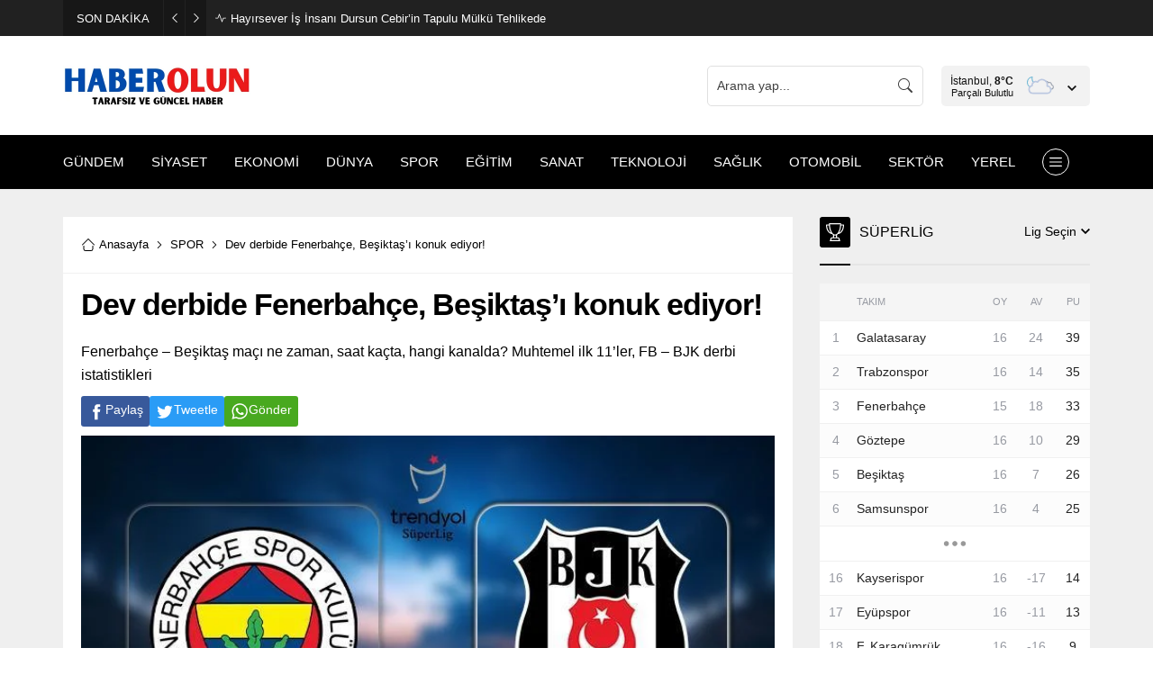

--- FILE ---
content_type: text/html; charset=UTF-8
request_url: https://haberolun.com/wp-admin/admin-ajax.php
body_size: -148
content:
{"data":6}

--- FILE ---
content_type: text/html; charset=utf-8
request_url: https://www.google.com/recaptcha/api2/aframe
body_size: 266
content:
<!DOCTYPE HTML><html><head><meta http-equiv="content-type" content="text/html; charset=UTF-8"></head><body><script nonce="9TNT0_e-DPE1qs4mYqDJlA">/** Anti-fraud and anti-abuse applications only. See google.com/recaptcha */ try{var clients={'sodar':'https://pagead2.googlesyndication.com/pagead/sodar?'};window.addEventListener("message",function(a){try{if(a.source===window.parent){var b=JSON.parse(a.data);var c=clients[b['id']];if(c){var d=document.createElement('img');d.src=c+b['params']+'&rc='+(localStorage.getItem("rc::a")?sessionStorage.getItem("rc::b"):"");window.document.body.appendChild(d);sessionStorage.setItem("rc::e",parseInt(sessionStorage.getItem("rc::e")||0)+1);localStorage.setItem("rc::h",'1765774177878');}}}catch(b){}});window.parent.postMessage("_grecaptcha_ready", "*");}catch(b){}</script></body></html>